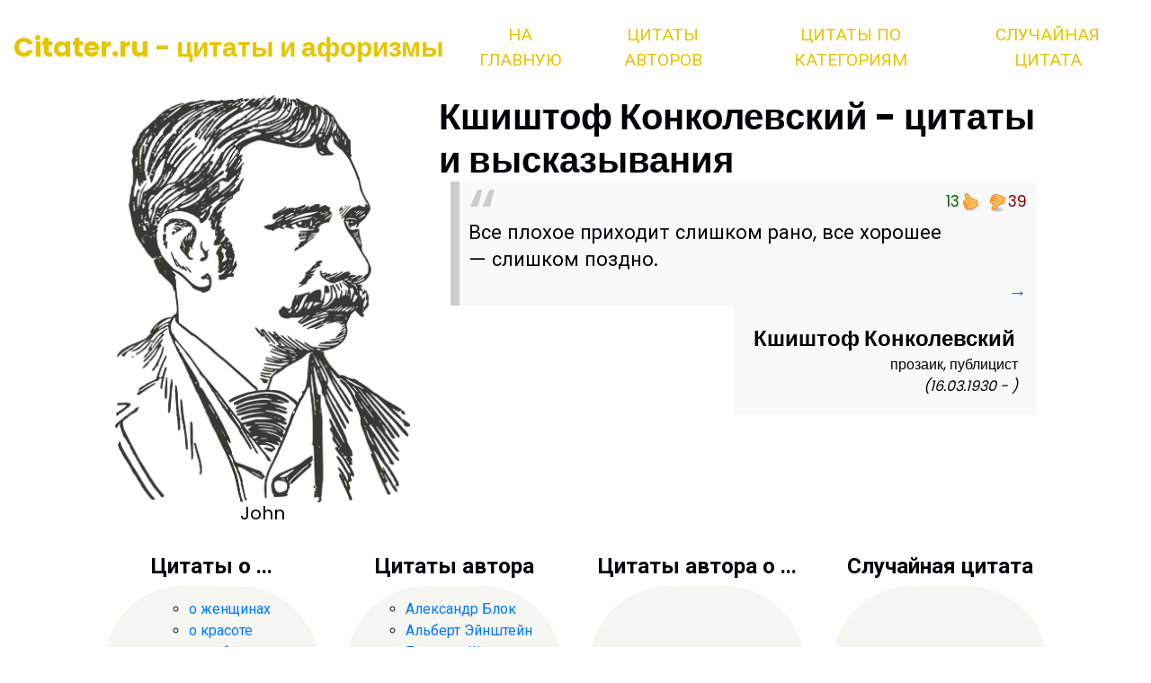

--- FILE ---
content_type: text/html; charset=UTF-8
request_url: https://citater.ru/%D0%B0/%D0%9A%D1%88%D0%B8%D1%88%D1%82%D0%BE%D1%84_%D0%9A%D0%BE%D0%BD%D0%BA%D0%BE%D0%BB%D0%B5%D0%B2%D1%81%D0%BA%D0%B8%D0%B9/%D1%86%D0%B8%D1%82%D0%B0%D1%82%D1%8B/
body_size: 3577
content:
<!DOCTYPE html>
<html>

<head>
  <!-- Basic -->
  <meta charset="utf-8" />
  <meta http-equiv="X-UA-Compatible" content="IE=edge" />
  <!-- Mobile Metas -->
  <meta name="viewport" content="width=device-width, initial-scale=1, shrink-to-fit=no" />
  <!-- Site Metas -->
  <meta name="keywords" content="" />
  <meta name="description" content="" />

<link rel="apple-touch-icon" sizes="180x180" href="/apple-touch-icon.png">
<link rel="icon" type="image/png" sizes="32x32" href="/favicon-32x32.png">
<link rel="icon" type="image/png" sizes="16x16" href="/favicon-16x16.png">
<link rel="manifest" href="/site.webmanifest">
<link rel="mask-icon" href="/safari-pinned-tab.svg" color="#5bbad5">
<meta name="msapplication-TileColor" content="#da532c">
<meta name="theme-color" content="#ffffff">

  <title>Кшиштоф Конколевский - цитаты</title>

  <!-- bootstrap core css -->
  <link rel="stylesheet" type="text/css" href="/css/bootstrap.css" />
  <!-- fonts style -->
    <link rel="preconnect" href="https://fonts.gstatic.com" />
  <link href="https://fonts.googleapis.com/css?family=Poppins:400,700|Roboto:400,700&display=swap" rel="stylesheet">

  <!-- Custom styles for this template -->
  <link href="/css/style.css?r55" rel="stylesheet" />
  <!-- responsive style -->
  <link href="/css/responsive.css?3" rel="stylesheet" />
<script src="/rate/voting.js?18" type="text/javascript"></script>

</head>

<body>
  <div class="top_container">
    <!-- header section strats -->
    <header class="header_section">
      <div class="container-fluid">
        <nav class="navbar navbar-expand-lg custom_nav-container ">
          <a class="navbar-brand" href="/">Citater.ru - цитаты и афоризмы</a>
          <button class="navbar-toggler" type="button" data-toggle="collapse" data-target="#navbarSupportedContent"
            aria-controls="navbarSupportedContent" aria-expanded="false" aria-label="Toggle navigation">
            <span class="navbar-toggler-icon"></span>
          </button>
          <div class="collapse navbar-collapse" id="navbarSupportedContent">
            <div class="d-flex ml-auto flex-column flex-lg-row align-items-center">
              <ul class="navbar-nav  ">
                <li class="nav-item active">
                  <a class="nav-link" href="/"> На главную </a>
                </li>
                <li class="nav-item">
                  <a class="nav-link" href="/authors/"> Цитаты авторов </a>
                </li>
                <li class="nav-item">
                  <a class="nav-link" href="/category/"> Цитаты по категориям </a>
                </li>

                <li class="nav-item">
                  <a class="nav-link" href="/random/">Случайная цитата</a>
                </li>

              </ul>
            </div>
        </nav>
      </div>
    </header>
<section class="hero_section position-relative">
      <div class="hero_section-container ">

        <div class="hero_img-box">
        <img src="/images/lawyer.png" alt=""><h5>John</h5>        </div>
        <div class="hero_detail-box">
          <div id="carouselExampleControls" class="carousel slide" data-ride="carousel">
            <div class="carousel-inner">





              <div class="carousel-item active">
              <h1>Кшиштоф Конколевский - цитаты и высказывания</h1>
    <div class="hero_detail-container">
<div style="text-align:center;margin-bottom:-2rem;" ></div>


    	<div class="citetext">
	    <div class="vote_button">
		<div class="rate-widget rate-widget-thumbs_up_down" >
		    <div class="vot_mp1" data-vote_id="25807">
			<div class="v_plus" onclick="addVote(this, 1)"></div><span class="percent-l">13</span>
			<div class="v_minus" onclick="addVote(this, -1)"></div><span class="percent-r">39</span>
		    </div>
		</div>
	    </div>
    	    <h2>Все плохое приходит слишком рано, все хорошее — слишком поздно.</h2>
			     	    <div style="text-align: right;margin-bottom:-10px;"><a href="/citata/25807/Kshishtof_Konkolevskii" >→</a></div>
	</div>
    <div style="text-align:center"></div>
<div style="float:right;text-align:right;padding:20px;background:#f9f9f9"><h4 style="margin:3px;">Кшиштоф Конколевский</h4>
прозаик, публицист<br> 
<em>(16.03.1930 - )</em></div>


    
                </div>
              </div>
            </div>
          </div>
        </div>
      </div>
    </section>
  </div><section class="practice_section layout_padding">
  <div class="container">
    <div class="practice_container">
      <div class="practice_box">
        <h4>Цитаты о ... </h4>
        <div class="practice_img-box">
	    <ul class="catmenu">  
        	<li><a href="/цитаты/о_женщинах/">о женщинах</a></li>
        	<li><a href="/цитаты/о_красоте/">о красоте</a></li>
	        <li><a href="/цитаты/о_любви/">о любви</a></li>
        	<li><a href="/цитаты/о_дружбе_и_друзьях/">о дружбе</a></li>
        	<li><a href="/цитаты/о_добре_и_добродетели/">о добре</a></li>
        	<li><a href="/цитаты/о_богатстве/">о богатстве</a></li>
        	<li><a href="/цитаты/о_вере/">о вере</a></li>
        	<li><a href="/цитаты/о_власти/">о власти</a></li>
        	<li><a href="/цитаты/о_глупости_и_дураках/">о глупости</a></li>
        	<li><a href="/цитаты/о_войне/">о войне</a></li>
    		<li><a href="/цитаты/о_политике_и_политиках/">о политике</a></li>
	        <li><a href="/цитаты/о_Родине/">о Родине</a></li>
        	<li><a href="/цитаты/о_России/">о России</a></li>
    	    </ul>
	</div>
	<a href="/category/">все категории...</a>
      </div>
      <div class="practice_box">
          <h4>Цитаты автора</h4>
          <div class="practice_img-box">
            <ul class="catmenu"> 
        	<li><a href="/а/Александр_Блок/цитаты/">Александр Блок</a></li>
        	<li><a href="/а/Альберт_Эйнштейн/цитаты/">Альберт Эйнштейн</a></li>
        	<li><a href="/а/Бернард_Шоу/цитаты/">Бернард Шоу</a></li>
        	<li><a href="/а/Путин/цитаты/">Владимир Путин</a></li>
        	<li><a href="/а/Генри_Форд/цитаты/">Генри Форд</a></li>
        	<li><a href="/а/Конфуций/цитаты/">Конфуций</a></li>
        	<li><a href="/а/Максим_Горький/цитаты/">Максим Горький</a></li>
        	<li><a href="/а/Марк_Твен/цитаты/">Марк Твен</a></li>
        	<li><a href="/а/Михаил_Булгаков/цитаты/">Михаил Булгаков</a></li>
        	<li><a href="/а/Михаил_Ломоносов/цитаты/">Михаил Ломоносов</a></li>
        	<li><a href="/а/Сергей_Есенин/цитаты/">Сергей Есенин</a></li>
        	<li><a href="/а/Станислав_Ежи_Лец/цитаты/">Станислав Ежи Лец</a></li>
        	<li><a href="/а/Фридрих_Ницше/цитаты/">Фридрих Ницше</a></li>
	    </ul>
          </div>
          <a href="/authors/">все авторы...</a>

        </div>
    <div class="practice_box">
        <h4>Цитаты автора о ... </h4>
    	<div class="practice_img-box">
    	    <ul class="catmenu"> 
<li><a href="/a/Бернард_Шоу/цитаты/о_свободе/">Бернард Шоу о свободе</a></li>
<li><a href="/a/Александр_Пушкин/цитаты/о_России/">Пушкин о России</a></li>
<li><a href="/a/Сергей_Есенин/цитаты/о_любви/">Есенин о любви</a></li>
<li><a href="/a/Омар_Хайям/цитаты/о_людях/">Омар Хайям о людях</a></li>
	    </ul>
            </div>
          </div>
          <div class="practice_box">
          <h4>Случайная цитата</h4>
              <div class="practice_img-box">
                <div>
            	    <strong>Я живу, постоянно краснея
за упадок ума и морали:
раньше врали гораздо честнее
и намного изящнее крали.</strong><div style="width:100%;text-align:right;"><a href="/citata/21879/Igor_Guberman">Кто Автор?</a>
            	</div>
              </div>
            </div>

    </div> 
  </div>
</section> <!-- info section -->
 <section class="info_section">
    <div class="container ">
      <div class="row pb-4">
              <div class="col-md-4 info_logo"> 
	    <h2>Citater.ru </h2>   <p> Цитаты и афоризмы - от великого до смешного          </p>
	    </div>
        </div>
      </div>
    </div>
  </section>
  <!-- ends info section -->



<!-- footer section -->
  <section class="container-fluid footer_section">
    <p>
      Copyright &copy; 2022 All Rights Reserved By
    </p>
  </section>
  <!-- footer section -->

  <script type="text/javascript" src="/js/jquery-3.4.1.min.js"></script>
  <script type="text/javascript" src="/js/bootstrap.js?2"></script>
  <!-- progreesbar script -->

  </script>


<!-- Google tag (gtag.js) -->
<script async src="https://www.googletagmanager.com/gtag/js?id=G-K6CVN3BE66"></script>
<script>
  window.dataLayer = window.dataLayer || [];
  function gtag(){dataLayer.push(arguments);}
  gtag('js', new Date());

  gtag('config', 'G-K6CVN3BE66');
</script>
<!-- Yandex.Metrika counter -->
<script type="text/javascript" >
   (function(m,e,t,r,i,k,a){m[i]=m[i]||function(){(m[i].a=m[i].a||[]).push(arguments)};
   m[i].l=1*new Date();
   for (var j = 0; j < document.scripts.length; j++) {if (document.scripts[j].src === r) { return; }}
   k=e.createElement(t),a=e.getElementsByTagName(t)[0],k.async=1,k.src=r,a.parentNode.insertBefore(k,a)})
   (window, document, "script", "https://mc.yandex.ru/metrika/tag.js", "ym");

   ym(28988955, "init", {
        clickmap:true,
        trackLinks:true,
        accurateTrackBounce:true
   });
</script>
<noscript><div><img src="https://mc.yandex.ru/watch/28988955" style="position:absolute; left:-9999px;" alt="" /></div></noscript>
<!-- /Yandex.Metrika counter -->
</body>

</html>